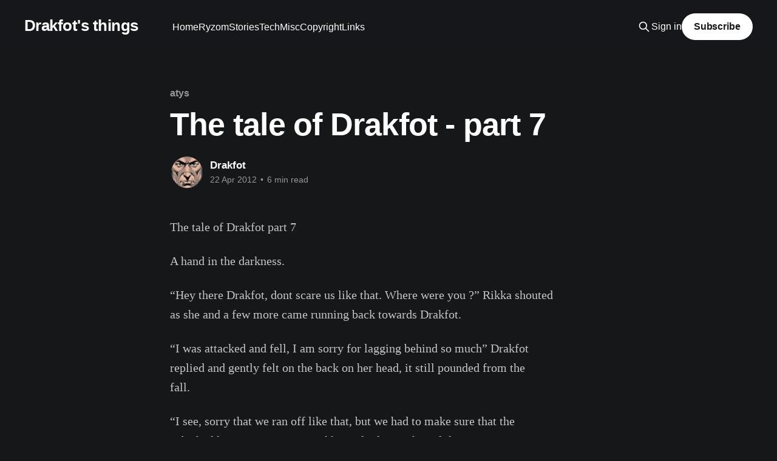

--- FILE ---
content_type: text/html; charset=utf-8
request_url: https://blog.drakfot.se/the-tale-of-drakfot-part-7/
body_size: 8086
content:
<!DOCTYPE html>
<html lang="en" class="dark-mode">
<head>

    <title>The tale of Drakfot - part 7</title>
    <meta charset="utf-8" />
    <meta http-equiv="X-UA-Compatible" content="IE=edge" />
    <meta name="HandheldFriendly" content="True" />
    <meta name="viewport" content="width=device-width, initial-scale=1.0" />
    
    <link rel="preload" as="style" href="/assets/built/screen.css?v=7a1023b664" />
    <link rel="preload" as="script" href="/assets/built/casper.js?v=7a1023b664" />

    <link rel="stylesheet" type="text/css" href="/assets/built/screen.css?v=7a1023b664" />

    <link rel="canonical" href="https://blog.drakfot.se/the-tale-of-drakfot-part-7/">
    <meta name="referrer" content="no-referrer-when-downgrade">
    
    <meta property="og:site_name" content="Drakfot&#x27;s things">
    <meta property="og:type" content="article">
    <meta property="og:title" content="The tale of Drakfot - part 7">
    <meta property="og:description" content="The tale of Drakfot part 7


A hand in the darkness.


“Hey there Drakfot, dont scare us like that. Where were you ?” Rikka shouted

as she and a few more came running back towards Drakfot.


“I was attacked and fell, I am sorry for lagging behind so much” Drakfot

replied">
    <meta property="og:url" content="https://blog.drakfot.se/the-tale-of-drakfot-part-7/">
    <meta property="og:image" content="https://blog.drakfot.se/content/images/2022/08/hexagon_bg.jpg">
    <meta property="article:published_time" content="2012-04-21T23:04:20.000Z">
    <meta property="article:modified_time" content="2018-08-20T21:28:39.000Z">
    <meta property="article:tag" content="atys">
    <meta property="article:tag" content="Ryzom">
    <meta property="article:tag" content="tale">
    
    <meta name="twitter:card" content="summary_large_image">
    <meta name="twitter:title" content="The tale of Drakfot - part 7">
    <meta name="twitter:description" content="The tale of Drakfot part 7


A hand in the darkness.


“Hey there Drakfot, dont scare us like that. Where were you ?” Rikka shouted

as she and a few more came running back towards Drakfot.


“I was attacked and fell, I am sorry for lagging behind so much” Drakfot

replied">
    <meta name="twitter:url" content="https://blog.drakfot.se/the-tale-of-drakfot-part-7/">
    <meta name="twitter:image" content="https://blog.drakfot.se/content/images/2022/08/hexagon_bg.jpg">
    <meta name="twitter:label1" content="Written by">
    <meta name="twitter:data1" content="Drakfot">
    <meta name="twitter:label2" content="Filed under">
    <meta name="twitter:data2" content="atys, Ryzom, tale">
    <meta property="og:image:width" content="1200">
    <meta property="og:image:height" content="750">
    
    <script type="application/ld+json">
{
    "@context": "https://schema.org",
    "@type": "Article",
    "publisher": {
        "@type": "Organization",
        "name": "Drakfot&#x27;s things",
        "url": "https://blog.drakfot.se/",
        "logo": {
            "@type": "ImageObject",
            "url": "https://blog.drakfot.se/favicon.ico",
            "width": 48,
            "height": 48
        }
    },
    "author": {
        "@type": "Person",
        "name": "Drakfot",
        "image": {
            "@type": "ImageObject",
            "url": "https://www.gravatar.com/avatar/dff36179ec4a220f73fe3678279458e2?s=250&r=x&d=mp",
            "width": 250,
            "height": 250
        },
        "url": "https://blog.drakfot.se/author/drakfot/",
        "sameAs": []
    },
    "headline": "The tale of Drakfot - part 7",
    "url": "https://blog.drakfot.se/the-tale-of-drakfot-part-7/",
    "datePublished": "2012-04-21T23:04:20.000Z",
    "dateModified": "2018-08-20T21:28:39.000Z",
    "keywords": "atys, Ryzom, tale",
    "description": "The tale of Drakfot part 7\n\n\nA hand in the darkness.\n\n\n“Hey there Drakfot, dont scare us like that. Where were you ?” Rikka shouted\n\nas she and a few more came running back towards Drakfot.\n\n\n“I was attacked and fell, I am sorry for lagging behind so much” Drakfot\n\nreplied and gently felt on the back on her head, it still pounded from the\n\nfall.\n\n\n“I see, sorry that we ran off like that, but we had to make sure that the\n\ntribe had lost interest in us”. Rikka replied. “But how did you manage to\n\n",
    "mainEntityOfPage": "https://blog.drakfot.se/the-tale-of-drakfot-part-7/"
}
    </script>

    <meta name="generator" content="Ghost 6.13">
    <link rel="alternate" type="application/rss+xml" title="Drakfot&#x27;s things" href="https://blog.drakfot.se/rss/">
    <script defer src="https://cdn.jsdelivr.net/ghost/portal@~2.56/umd/portal.min.js" data-i18n="true" data-ghost="https://blog.drakfot.se/" data-key="8ac1e71aee015c682eb13947f5" data-api="https://blog.drakfot.se/ghost/api/content/" data-locale="en" crossorigin="anonymous"></script><style id="gh-members-styles">.gh-post-upgrade-cta-content,
.gh-post-upgrade-cta {
    display: flex;
    flex-direction: column;
    align-items: center;
    font-family: -apple-system, BlinkMacSystemFont, 'Segoe UI', Roboto, Oxygen, Ubuntu, Cantarell, 'Open Sans', 'Helvetica Neue', sans-serif;
    text-align: center;
    width: 100%;
    color: #ffffff;
    font-size: 16px;
}

.gh-post-upgrade-cta-content {
    border-radius: 8px;
    padding: 40px 4vw;
}

.gh-post-upgrade-cta h2 {
    color: #ffffff;
    font-size: 28px;
    letter-spacing: -0.2px;
    margin: 0;
    padding: 0;
}

.gh-post-upgrade-cta p {
    margin: 20px 0 0;
    padding: 0;
}

.gh-post-upgrade-cta small {
    font-size: 16px;
    letter-spacing: -0.2px;
}

.gh-post-upgrade-cta a {
    color: #ffffff;
    cursor: pointer;
    font-weight: 500;
    box-shadow: none;
    text-decoration: underline;
}

.gh-post-upgrade-cta a:hover {
    color: #ffffff;
    opacity: 0.8;
    box-shadow: none;
    text-decoration: underline;
}

.gh-post-upgrade-cta a.gh-btn {
    display: block;
    background: #ffffff;
    text-decoration: none;
    margin: 28px 0 0;
    padding: 8px 18px;
    border-radius: 4px;
    font-size: 16px;
    font-weight: 600;
}

.gh-post-upgrade-cta a.gh-btn:hover {
    opacity: 0.92;
}</style>
    <script defer src="https://cdn.jsdelivr.net/ghost/sodo-search@~1.8/umd/sodo-search.min.js" data-key="8ac1e71aee015c682eb13947f5" data-styles="https://cdn.jsdelivr.net/ghost/sodo-search@~1.8/umd/main.css" data-sodo-search="https://blog.drakfot.se/" data-locale="en" crossorigin="anonymous"></script>
    
    <link href="https://blog.drakfot.se/webmentions/receive/" rel="webmention">
    <script defer src="/public/cards.min.js?v=7a1023b664"></script><style>:root {--ghost-accent-color: #15171A;}</style>
    <link rel="stylesheet" type="text/css" href="/public/cards.min.css?v=7a1023b664">

</head>
<body class="post-template tag-atys tag-ryzom tag-tale is-head-left-logo has-cover">
<div class="viewport">

    <header id="gh-head" class="gh-head outer">
        <div class="gh-head-inner inner">
            <div class="gh-head-brand">
                <a class="gh-head-logo no-image" href="https://blog.drakfot.se">
                        Drakfot&#x27;s things
                </a>
                <button class="gh-search gh-icon-btn" aria-label="Search this site" data-ghost-search><svg xmlns="http://www.w3.org/2000/svg" fill="none" viewBox="0 0 24 24" stroke="currentColor" stroke-width="2" width="20" height="20"><path stroke-linecap="round" stroke-linejoin="round" d="M21 21l-6-6m2-5a7 7 0 11-14 0 7 7 0 0114 0z"></path></svg></button>
                <button class="gh-burger" aria-label="Main Menu"></button>
            </div>

            <nav class="gh-head-menu">
                <ul class="nav">
    <li class="nav-home"><a href="https://blog.drakfot.se/">Home</a></li>
    <li class="nav-ryzom"><a href="https://blog.drakfot.se/tag/ryzom/">Ryzom</a></li>
    <li class="nav-stories"><a href="https://blog.drakfot.se/tag/story/">Stories</a></li>
    <li class="nav-tech"><a href="https://blog.drakfot.se/tag/tech/">Tech</a></li>
    <li class="nav-misc"><a href="https://blog.drakfot.se/tag/misc/">Misc</a></li>
    <li class="nav-copyright"><a href="https://blog.drakfot.se/copyright/">Copyright</a></li>
    <li class="nav-links"><a href="https://blog.drakfot.se/links/">Links</a></li>
</ul>

            </nav>

            <div class="gh-head-actions">
                    <button class="gh-search gh-icon-btn" aria-label="Search this site" data-ghost-search><svg xmlns="http://www.w3.org/2000/svg" fill="none" viewBox="0 0 24 24" stroke="currentColor" stroke-width="2" width="20" height="20"><path stroke-linecap="round" stroke-linejoin="round" d="M21 21l-6-6m2-5a7 7 0 11-14 0 7 7 0 0114 0z"></path></svg></button>
                    <div class="gh-head-members">
                                <a class="gh-head-link" href="#/portal/signin" data-portal="signin">Sign in</a>
                                <a class="gh-head-button" href="#/portal/signup" data-portal="signup">Subscribe</a>
                    </div>
            </div>
        </div>
    </header>

    <div class="site-content">
        



<main id="site-main" class="site-main">
<article class="article post tag-atys tag-ryzom tag-tale no-image ">

    <header class="article-header gh-canvas">

        <div class="article-tag post-card-tags">
                <span class="post-card-primary-tag">
                    <a href="/tag/atys/">atys</a>
                </span>
        </div>

        <h1 class="article-title">The tale of Drakfot - part 7</h1>


        <div class="article-byline">
        <section class="article-byline-content">

            <ul class="author-list instapaper_ignore">
                <li class="author-list-item">
                    <a href="/author/drakfot/" class="author-avatar" aria-label="Read more of Drakfot">
                        <img class="author-profile-image" src="https://www.gravatar.com/avatar/dff36179ec4a220f73fe3678279458e2?s&#x3D;250&amp;r&#x3D;x&amp;d&#x3D;mp" alt="Drakfot" />
                    </a>
                </li>
            </ul>

            <div class="article-byline-meta">
                <h4 class="author-name"><a href="/author/drakfot/">Drakfot</a></h4>
                <div class="byline-meta-content">
                    <time class="byline-meta-date" datetime="2012-04-22">22 Apr 2012</time>
                        <span class="byline-reading-time"><span class="bull">&bull;</span> 6 min read</span>
                </div>
            </div>

        </section>
        </div>


    </header>

    <section class="gh-content gh-canvas">
        <!--kg-card-begin: markdown--><p>The tale of Drakfot part 7</p>
<p>A hand in the darkness.</p>
<p>“Hey there Drakfot, dont scare us like that. Where were you ?” Rikka shouted<br>
as she and a few more came running back towards Drakfot.</p>
<p>“I was attacked and fell, I am sorry for lagging behind so much” Drakfot<br>
replied and gently felt on the back on her head, it still pounded from the<br>
fall.</p>
<p>“I see, sorry that we ran off like that, but we had to make sure that the<br>
tribe had lost interest in us”. Rikka replied. “But how did you manage to<br>
survive the attacker, they hit hard and are known to be merciless to Homins<br>
that passes by”.</p>
<p>“I was saved by this lady Seanchai here” Drakfot said and turned around.<br>
But there was none there, she was gone. “But she was here just a little<br>
moment ago… I am certain of this”.</p>
<p>“Well, you are up and about Drakfot, lets move to the rest of the group,<br>
they are waiting for us now.” Rikka said with a smile that removed all doubts.</p>
<p>“Yes, lets do that”. Drakfot replied, but before she ran after the other she<br>
turned around and said : “Thank you Seanchai, my saviour and friend. I look<br>
forward to meet you again.” then she ran to the others.</p>
<p>As they ran a bit the leader said “Ok, now this place is a maze, so make sure<br>
that you dont get lost in here”.</p>
<p>“I can stay in the back and make sure that no one is getting lost again” Rikka<br>
shouted while looking at Drakfot, smiling as usual.</p>
<p>“Great, now lets get moving, we still got many obstacles to surpass before this<br>
travel is over Homins”. The leader shouted and moved on, thightly followed by<br>
the other Homins.</p>
<p>It was first now, in the safety of the others, that Drakfot could begin to take<br>
notice of the new surroundings. It was so different from the beaches and shores<br>
of Aeden Aqueous. She noticed that the wind still whispered in the trees, yet it<br>
was different from the playful one of Aeden. This wind was more proud, it moved<br>
along the trees of the forest with such pace , not stopping for anything but its<br>
destination. Yet still it was refreshing and clear. Instead of the palms that she<br>
was used to rest under there was large trees covering the skies and the plants<br>
hade larger leaves and danced in the wind. “So this is Matis lands” Drakfot<br>
thought to herself.</p>
<p>“Alright people, that maze was no big deal was it. Now we are off to a place<br>
called Fleeting Garden, be sure to keep your dappers ready for there is a TP<br>
there. Now this was if you please.” the leader said and ran off.</p>
<p>“You know, he said that way Drakfot” Rikka said an pointed towards the others.</p>
<p>Drakfot had been so taken by the new surroundings and impressions that she<br>
had almost been running straight ahead and did not notice the change of<br>
direction.</p>
<p>“Oh yes, sorry I was… amazed by all the new things here” Drakfot said as she<br>
turned to the others and ran up to them.</p>
<p>“Haha, that happends to us all the first times we visit new lands, no worries.<br>
We’ll keep you safe and on track my friend” That was the words of Memorx<br>
as he gently clapped Drakfot’s shoulder and ran off to the others.</p>
<p>After a little while they reached the Karavan TP in Fleeting Garden as the<br>
leader had said. Drakfot bought herself a ticket, her bag with dappers was<br>
still more than half full, and put it in her bag. She then noticed a small hill<br>
just behind the TP and curiosity took over as she ran up on top of it.<br>
When she got to the top she stopped and jusst gazed at the view. Then she<br>
looked down and alsmot fell over the edge in amazement of how deep it was,<br>
she could barely see the bottom.</p>
<p>“Yes, the view is amazing isnt it, still catches me everytime.” The male voice<br>
came from a Homin that had walked up next to Drakfot while she was<br>
admiring the view, she hadnt noticed him until he spoke.</p>
<p>“My name is Crythos, im a member of the same guild as you. nice to meet<br>
you.” He said introducing himself and extended his hand.</p>
<p>Drakfot took his hand and shaked it genlty while saying : “Hello my name is<br>
Drakfot, I am new in the guild yes, and have only met Rikka so far.. so I will<br>
have some time to remember you all. Im glad to meet you Crythos”.</p>
<p>“Ah I see, well since I did not recognize your face and I heard something<br>
about we getting a new memeber I took the opportuinity to introduce myself<br>
and watch this view” Crythos said while staring into the distant. “well I<br>
guess its time to head back to the others, I heard that it was about time to<br>
leave, which was the real reason for me going up here to you.”</p>
<p>“Ok people , here is the route we shall travel towards Den of Fury then we…”<br>
the leader said before Rikka whispered in Drakfots ear “He likes to be like<br>
that, bossy and deciding don’t you think” she said while giggling.</p>
<p>“Ehm.. I dont know. I dont know him so I cannot really tell” Drakfot replied.</p>
<p>“hihi” Rikka said.</p>
<p>“then we run along the way, past Charmer’s Way, watch out for the high<br>
cliffs there. then we will finally end up in Yrkanis. So then this way” the<br>
leader finished and set off again.</p>
<p>“Yrkanis? ” Drakfot asked loudly.</p>
<p>“Yes, that is the capital of Matis.” Crythos replied. He was standing beside<br>
Drakfot and Rikka slowly chewing a bit on a straw he had in his mouth.</p>
<p>“shach” a sound came from the ground.</p>
<p>“What was that?” Drakfot asked as she looked down.</p>
<p>There on the ground, not taller than a Yubo, was a small little animal<br>
sitting looking up at her. It had a bid wide nose, small pointy ears that<br>
quickly changed direction to get all noises around. Its torso was robust and<br>
the front legs was a bit longer that the back legs. It sat there and Drakfot<br>
noticed that its little tail was wagging in the grass. It was so cute and as it<br>
looked at Drakfot its little tounge slipped out on the side.</p>
<p>“That is a Frippo, its a nice little animal that roams around here.” Crythos<br>
said still cheweing his straw.”I think it likes you”</p>
<p>“aaw so cute, but I dont want you to follow me to where dangerous animals<br>
are. Perhaps if I give you a small bit of food and you will be satisfied?”<br>
Drakfot said remembering the littlel Yubo in Fairhaven. She gave the Frippo<br>
a piece of bread and it happily accepted the gift and ran off to the others.</p>
<p>After some running the travelling team had passed the Den of Fury and was<br>
running aside Charmer’s Way.</p>
<p>“We are not far away now” Memorx said while runnig past Drakfot and Rikka.<br>
“We are soon in Yrkanis now, lets hurry I want something to drink”</p>
<p>“I look forward to see Yrkanis, it is my first time outside Aeden Aqueous and<br>
I have seen soo many new things that I can hardly remember them all.”<br>
Drakfot said<br>
thrilled by all the new things she had learned today.</p>
<p>“Yes, we are soon there, and after the rumble with the tribe before we all look<br>
forward to a little rest and to tend our wounds. Hopefully we will get a nights<br>
rest there too. Perhaps not in the town, but outside it are some lovely places<br>
to camp on.” Rikka said, she was still smiling but one could notice in her eyes<br>
that she was tired. Still full of spirit though.</p>
<p>As they ran on the road, taking care of some stray Gingos that caought their<br>
scent, they ran past two smaller towns.</p>
<p>“Are we to go there, into the tows I mean” Drakfot asked.</p>
<p>“I dont think so, but we can always take that tour some time later when this<br>
world travel is over.” Rikka said.</p>
<p>“Sounds great, I am so thankful for you all being so kind to me.” Drakfot said.<br>
Suddenly a large wall appeared in front of them. It was huge and covered a<br>
large area, Drakfot could hardly see where it begain and where it ended.<br>
It was like it was risen straight from the ground itself.</p>
<p>“What a strange wall comming up from the ground” Drakfot said.</p>
<p>“Yuepp that is the wall surrounding Matis Arena, a place for gladiators and<br>
fighters to meet in combat to test their skills and knowledge.” Memorx said.<br>
“Aaannd it also means that Yrkanis is just around the corner.. Oooh I can<br>
smell that Shooki seed Ale from here.”</p>
<p>“Oh so we are near now are we ?” Drakfot asked.</p>
<p>“Yes, very near” Crythos said. He had run up next to them now.</p>
<p>As they ran on the road Drakfot noticed that the dangerous animal fauna<br>
decreased and the grass became shorter and soon , there in the distant<br>
she could start to see the contours of a town building up in the distance<br>
and hear the voices of the all Homins in it. They were getting closer and<br>
closer now and the town became bigger and bigger.</p>
<p>Soon she could see the mighty gate of the city called Yrkanis…</p>
<p>The one that is lost will be found by a hand in the darkness.</p>
<!--kg-card-end: markdown-->
    </section>


</article>
</main>

    <section class="footer-cta outer">
        <div class="inner">
            <h2 class="footer-cta-title">Sign up for more like this.</h2>
            <a class="footer-cta-button" href="#/portal" data-portal>
                <div class="footer-cta-input">Enter your email</div>
                <span>Subscribe</span>
            </a>
        </div>
    </section>



            <aside class="read-more-wrap outer">
                <div class="read-more inner">
                        
<article class="post-card post no-image">


    <div class="post-card-content">

        <a class="post-card-content-link" href="/monster-part-8/">
            <header class="post-card-header">
                <div class="post-card-tags">
                </div>
                <h2 class="post-card-title">
                    Monster - Part 8
                </h2>
            </header>
                <div class="post-card-excerpt">The rain seemed to keep pouring down even harder now as she was aware that she no longer was in the comforting embrace of her bed. It sucked, but as far as she could tell it was not a dream, and there she was was all wet and even more</div>
        </a>

        <footer class="post-card-meta">
            <time class="post-card-meta-date" datetime="2024-06-13">13 Jun 2024</time>
                <span class="post-card-meta-length">5 min read</span>
        </footer>

    </div>

</article>
                        
<article class="post-card post no-image">


    <div class="post-card-content">

        <a class="post-card-content-link" href="/monster-part-7/">
            <header class="post-card-header">
                <div class="post-card-tags">
                </div>
                <h2 class="post-card-title">
                    Monster - Part 7
                </h2>
            </header>
                <div class="post-card-excerpt">Did she have a blackout? Was the memory from that night causing her that much pain that she&#39;d lost consciousness? Her head was aching like hell anyway.

“You are still very weak, Prey&quot;

Fuck, it wasn&#39;t a dream that she had hoped for. He is</div>
        </a>

        <footer class="post-card-meta">
            <time class="post-card-meta-date" datetime="2022-09-03">03 Sep 2022</time>
                <span class="post-card-meta-length">4 min read</span>
        </footer>

    </div>

</article>
                        
<article class="post-card post no-image">


    <div class="post-card-content">

        <a class="post-card-content-link" href="/createapp-sh-simple-script-to-create-a-app-of-manuskript-for-macos/">
            <header class="post-card-header">
                <div class="post-card-tags">
                </div>
                <h2 class="post-card-title">
                    CreateApp.sh - Simple script to create a .app of Manuskript for MacOS
                </h2>
            </header>
                <div class="post-card-excerpt">I was looking for an application to use on multiple platforms to organize my various writing projects and I came upon Manuskript. It is available on Linux, MacOS and Windows which covers my requirement of multiple platforms.

In order to simplify its use on MacOS I have created a small</div>
        </a>

        <footer class="post-card-meta">
            <time class="post-card-meta-date" datetime="2018-10-23">23 Oct 2018</time>
                <span class="post-card-meta-length">2 min read</span>
        </footer>

    </div>

</article>
                </div>
            </aside>



    </div>

    <footer class="site-footer outer">
        <div class="inner">
            <section class="copyright"><a href="https://blog.drakfot.se">Drakfot&#x27;s things</a> &copy; 2026</section>
            <nav class="site-footer-nav">
                
            </nav>
            <div class="gh-powered-by"><a href="https://ghost.org/" target="_blank" rel="noopener">Powered by Ghost</a></div>
        </div>
    </footer>

</div>

    <div class="pswp" tabindex="-1" role="dialog" aria-hidden="true">
    <div class="pswp__bg"></div>

    <div class="pswp__scroll-wrap">
        <div class="pswp__container">
            <div class="pswp__item"></div>
            <div class="pswp__item"></div>
            <div class="pswp__item"></div>
        </div>

        <div class="pswp__ui pswp__ui--hidden">
            <div class="pswp__top-bar">
                <div class="pswp__counter"></div>

                <button class="pswp__button pswp__button--close" title="Close (Esc)"></button>
                <button class="pswp__button pswp__button--share" title="Share"></button>
                <button class="pswp__button pswp__button--fs" title="Toggle fullscreen"></button>
                <button class="pswp__button pswp__button--zoom" title="Zoom in/out"></button>

                <div class="pswp__preloader">
                    <div class="pswp__preloader__icn">
                        <div class="pswp__preloader__cut">
                            <div class="pswp__preloader__donut"></div>
                        </div>
                    </div>
                </div>
            </div>

            <div class="pswp__share-modal pswp__share-modal--hidden pswp__single-tap">
                <div class="pswp__share-tooltip"></div>
            </div>

            <button class="pswp__button pswp__button--arrow--left" title="Previous (arrow left)"></button>
            <button class="pswp__button pswp__button--arrow--right" title="Next (arrow right)"></button>

            <div class="pswp__caption">
                <div class="pswp__caption__center"></div>
            </div>
        </div>
    </div>
</div>
<script
    src="https://code.jquery.com/jquery-3.5.1.min.js"
    integrity="sha256-9/aliU8dGd2tb6OSsuzixeV4y/faTqgFtohetphbbj0="
    crossorigin="anonymous">
</script>
<script src="/assets/built/casper.js?v=7a1023b664"></script>
<script>
$(document).ready(function () {
    // Mobile Menu Trigger
    $('.gh-burger').click(function () {
        $('body').toggleClass('gh-head-open');
    });
    // FitVids - Makes video embeds responsive
    $(".gh-content").fitVids();
});
</script>

<a rel="me" href="https://mastodon.acc.sunet.se/@Drakfot">Mastodon</a>

</body>
</html>
